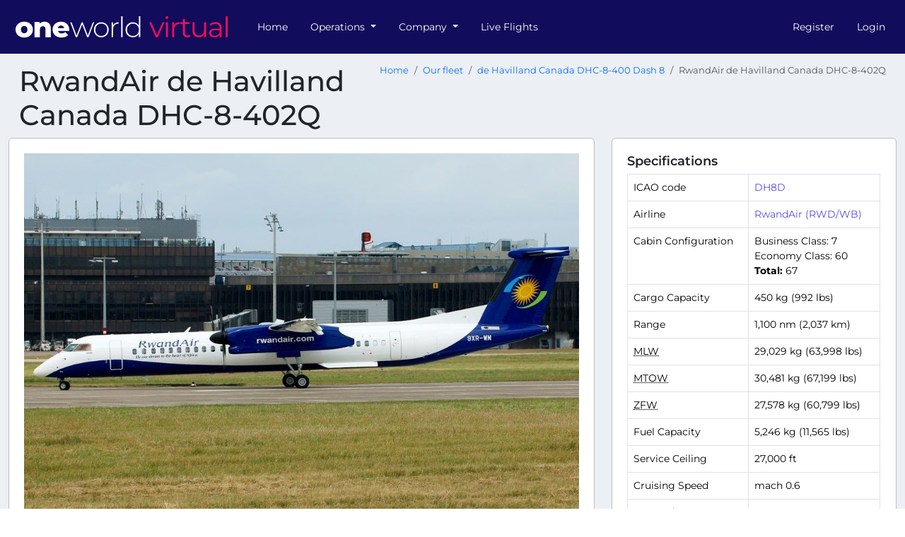

--- FILE ---
content_type: text/html; charset=UTF-8
request_url: https://oneworldvirtual.org/fleet/models/rwandair-de-havilland-canada-dhc-8-402q
body_size: 7692
content:
<!DOCTYPE html>
<html lang="en">
<head>
    <title>RwandAir de Havilland Canada DHC-8-402Q - oneworld virtual</title>
    <meta name="viewport" content="width=device-width, initial-scale=1.0">
    <meta http-equiv="Accept-CH" content="DPR, Viewport-Width, Width">

        
    
    <link crossorigin rel="stylesheet" href="/vite-assets/assets/global-CF-UAFjQ.css" integrity="sha384-TZw2UhtNdzVd7MDaVSScLoABEQmGkbsDdizm/dw8WF6BPBcGObUAxFs9k+uw0rR8">
    <link crossorigin rel="modulepreload" href="/vite-assets/assets/preload-helper-JTqJFDn4.js" integrity="sha384-Br3L+DFOHn8bo4XZcSSenpaqCZn48cDK5QvuYXKj+b9WmarfeolWQidhpeNNsyS1"><link crossorigin rel="modulepreload" href="/vite-assets/assets/config-BcARwg4A.js" integrity="sha384-zfE53N5VZZNda6KcbcOa4YtsLEbin0k7RtMSY1wJqYgtLcx+PYSl7KJwmLM8/rJe"><link crossorigin rel="modulepreload" href="/vite-assets/assets/CspProvider-B_GPdy2f.js" integrity="sha384-2Ji6HNxtFekp64OFEG01SdBgu2ts2Nn1tQONHGz00JQDSsas69BYf1G+E3tJCs8D"><link crossorigin rel="modulepreload" href="/vite-assets/assets/csp-DWEo8R9D.js" integrity="sha384-aaypitSDa+vm8X9ZR2mygvcyPDiTjx5zA1Yjdx6BvSqWb6Z5hytyOpJ+IY4hkCuF"><link crossorigin rel="modulepreload" href="/vite-assets/assets/react-select.esm-gbGtYfmB.js" integrity="sha384-5+oWH2q3LW++MzfOAxr5REiBePqAYeAGI8l7EwNQwolJFBYlpfKXDBxckTVVvfey"><link crossorigin rel="modulepreload" href="/vite-assets/assets/floating-ui.dom-BRGXS84Q.js" integrity="sha384-EV1fo/9wHRLZucaR2nqSYK74oivsQDgUe9zI5cy1qW4GKrc9iQwdxN0ilXgGtm5f"><link crossorigin rel="modulepreload" href="/vite-assets/assets/jsx-runtime-DHq7N5qV.js" integrity="sha384-uAvVwXZAYiRqLhyFoxVtbvYphDR93QKW8Pid7+WiNGmbL5i+b4qFiYTlplPXLVPu"><link crossorigin rel="modulepreload" href="/vite-assets/assets/react-DPFUGWri.js" integrity="sha384-kYdH4qvW9Rg3RXCMQ+8tK5w7gmOGv08TDPpgBbm1JxVrw/qamJHpV8E64ZGK/fK3"><link crossorigin rel="modulepreload" href="/vite-assets/assets/chunk-wfDwNXMd.js" integrity="sha384-tiEWYEBeQjOoUSrFwjR1i1tfG4EiMiDBlH4P0Y5sthjM3MMKPcgYjIMc6rXC5ty+"><link crossorigin rel="modulepreload" href="/vite-assets/assets/ReactQuerySelect-Cjx1v7vh.js" integrity="sha384-BYVmnL6gNA4gkRpHL7E6zz7JmRmwyDBi9bI6KyXvS9k6HBeiWvXFgude6uQ12GJu"><link crossorigin rel="modulepreload" href="/vite-assets/assets/hooks-Bhvx1CJJ.js" integrity="sha384-D2sohFZ4A6WJ508E7yzA6cAxTc4CxxRgXhg5HXDHjyoLFdeclFDfNDLPYi33c4ww"><link crossorigin rel="modulepreload" href="/vite-assets/assets/yup-DCObwHw3.js" integrity="sha384-DSl+VkNqXora/s2fNIJdUCPf1/1DuRablcz4JRwaleSKwG8tsSJkJgN5GRZVYg2s"><link crossorigin rel="modulepreload" href="/vite-assets/assets/react-query-CQq-J61N.js" integrity="sha384-bhbalS+Q33/8k55Y14WM4MHq0FNiCYQaD+yFUJqSCFXmzNAJSRodXejnYnhULILo"><link crossorigin rel="modulepreload" href="/vite-assets/assets/file-D_eIDGjN.js" integrity="sha384-xSCp0jUZT81EgpvZ/U5EPOJgd7OOajQaLuagQh1yGi4xSfq/Sei5q25Hf+A9T2fM"><link crossorigin rel="modulepreload" href="/vite-assets/assets/from-json-BW3Xfo_G.js" integrity="sha384-hii7i/QW2iCRkonkHTrIftkaQ2AHAee3mqhKexrn+R4zSg0+OtuN3Ol2yd1AT1EU"><link crossorigin rel="modulepreload" href="/vite-assets/assets/QueryClientProvider-DNmG4Wko.js" integrity="sha384-KyROLbxU6dCj6vskP0grEQOwuft0c0um5ceM+3Gx7qR3m4sZT7bcMVowxA7cek86"><link crossorigin rel="modulepreload" href="/vite-assets/assets/routing-2AchAUMW.js" integrity="sha384-03kLo24NxEYMfqb+GjboD50zUNdDcLLqodsSnzvTh1Q+i4tSKpGIvogJBFL3w7J7"><link crossorigin rel="modulepreload" href="/vite-assets/assets/uuid-AIKCF68L.js" integrity="sha384-pBwYCIiCB6odDzzrPSvwAKCJcg0oWCiRFfHpaWJNb4hj6X8Zn0jELT7YQ0JxmUoL"><link crossorigin rel="modulepreload" href="/vite-assets/assets/lib-DgRynLxF.js" integrity="sha384-zV8rZqmURDj4hLtcVKC/Hl9TZ9nWp7IPw/1uMlX4sOzt872gKM3gfk8lPRhCREgq"><link crossorigin rel="modulepreload" href="/vite-assets/assets/bootstrap.esm-CYmmtzCr.js" integrity="sha384-dwYy02P9jla9AkyKhfDBJKvZ8Rx2UqVkxU5i0145yyy1/FVmXhM063v2G1m0WHNG"><link crossorigin rel="modulepreload" href="/vite-assets/assets/jquery-CHoqUxKn.js" integrity="sha384-RCkGY6JoLQW40tPHLUhJL3Zo2k8YLbiL/y7PS5ZKaICIT5oLrwgnyq5zTRMwL/tX"><link crossorigin rel="modulepreload" href="/vite-assets/assets/client-A-b-lMhV.js" integrity="sha384-/3hrTs+1WlTvHpgWkN99PE+eD/WzOv9pyJ55Jwvcgs2LEtiWNUkzjVGb4cQQKJ4f"><link crossorigin rel="modulepreload" href="/vite-assets/assets/chunk-EF7DTUVF-CEnMyvfd.js" integrity="sha384-Tv2W8qi9rBeT732IKtJbL7ANG1zzFI3/Vnb9ZR377CaTXJ8AWYTqC0EfV3VnDIbB"><link crossorigin rel="modulepreload" href="/vite-assets/assets/sweetalert2.esm-1EDqnzR6.js" integrity="sha384-Rmzd85C9gGbhlgEH9RhURv+LVEYtsiMwaHGLyHZ8Fpr7lvIJadDi0DD/Rmxja5Xy">

        <link
            rel="stylesheet"
            href="https://storage.oneworldvirtual.org/web/theme/css/oneworldvirtual-oneworld-virtual-761b4f983a9db5564ff3837250944d761e9ec292ca832abb1165686259a00010.css"
            integrity="sha384-4OzDJOcsmuYLBldjgO7j5ehPRR/8H/XMDva+d9xhFgwU6Q8UfhCa9/WbDEKIJx/B"
            crossorigin="anonymous"
    />

        <link rel="apple-touch-icon" sizes="180x180" href="/styles/nuru/apple-touch-icon.png">
    <link rel="icon" type="image/png" sizes="32x32" href="/styles/nuru/favicon-32x32.png">
    <link rel="icon" type="image/png" sizes="192x192" href="/styles/nuru/android-chrome-192x192.png">
    <link rel="icon" type="image/png" sizes="16x16" href="/styles/nuru/favicon-16x16.png">
    <link rel="manifest" href="/site.webmanifest">
        <link rel="mask-icon" href="/styles/nuru/safari-pinned-tab.svg" color="#120C5C">
    <meta name="msapplication-TileColor" content="#120C5C">
    <meta name="theme-color" content="#120C5C">
    <meta property="csp-nonce" nonce="YGqt6wp2Hb3UW7Uw9FnAv/LCu+I" />

    
</head>

<body class="hold-transition skin-black-light layout-top-nav style-nuru" data-logged-in="false">
<div class="wrapper">
            <nav class="navbar navbar-expand-lg navbar-custom"
             id="main-navigation">
            <div class="container-fluid">
                <a href="/" class="navbar-brand">
                                            <img src="https://images.vasystem.org/yZIxgneQST2accEmwR9C3k3M2QANf59Ogiu9LZjZbLk/rt:fill/g:sm/el:1/aHR0cHM6Ly9pbWFnZXMtc3RvcmFnZS52YXN5c3RlbS5vcmcvb25ld29ybGR2aXJ0dWFsL2ZhL2IzL2ZhYjMxMmJhYWJhODI5YmQyZDc4NGU0NWVkYzcyOWY2MTVlOWJiMmY"
                             alt="oneworld virtual" height="50" />
                                    </a>

                <button class="navbar-toggler" type="button" data-bs-toggle="collapse" data-bs-target="#navbarSupportedContent" aria-controls="navbarSupportedContent" aria-expanded="false" aria-label="Toggle navigation">
                    <span class="navbar-toggler-icon"></span>
                </button>

                <div class="collapse navbar-collapse" id="navbarSupportedContent">
                                
        
                            
        <ul class="navbar-nav me-auto">                
    
        
        
        
        
        
        <li class="nav-item first">
                                                                    
        <a href="/" class="nav-link">
                
                Home
    
    
    </a>
                    </li>
    
                
    
        
        
        
        
        
        <li class="nav-item dropdown">
                                    <a href="#" class="dropdown-toggle nav-link" data-bs-toggle="dropdown">
                
                Operations
    
    
        <b class="caret"></b>
    </a>
                                        <div class="dropdown-menu">
                    
                                
                                <a href="/flights" class="dropdown-item" dropdown="dropdown">
                                    <i class="fas fa-plane fa-fw"></i>
            
                Flights
    
    
    </a>

    

                        
                                
                                <a href="/routes" class="dropdown-item" dropdown="dropdown">
                                    <i class="fas fa-calendar fa-fw"></i>
            
                Routes
    
    
    </a>

    

                        
                                
                                <a href="/tours" class="dropdown-item" dropdown="dropdown">
                                    <i class="fas fa-trophy fa-fw"></i>
            
                Tours
    
    
    </a>

    

                        
                                
                                <a href="/fleet/types" class="dropdown-item" dropdown="dropdown">
                                    <i class="fas fa-list fa-fw"></i>
            
                Fleet
    
    
    </a>

    

                        
                                
                                <a href="/hubs" class="dropdown-item" dropdown="dropdown">
                                    <i class="fas fa-building fa-fw"></i>
            
                Hubs
    
    
    </a>

    

                        
                                
                                <a href="/pilots" class="dropdown-item" dropdown="dropdown">
                                    <i class="fas fa-users fa-fw"></i>
            
                Pilots
    
    
    </a>

    

                        
                                
                                <a href="/airlines" class="dropdown-item" dropdown="dropdown">
                                    <i class="fas fa-tag fa-fw"></i>
            
                Airlines
    
    
    </a>

    

                        
                <div class="dropdown-divider"></div>

    

                        
                                
                                <a href="/routes/historical" class="dropdown-item" dropdown="dropdown">
                                    <i class="fas fa-landmark fa-fw"></i>
            
                Historical routes
    
    
    </a>

    

                        
                                
                                <a href="/fleet/historical/types" class="dropdown-item" dropdown="dropdown">
                                    <i class="fas fa-monument fa-fw"></i>
            
                Historical fleet
    
    
    </a>

    

                        </div>
    
                    </li>
    
                
    
        
        
        
        
        
        <li class="nav-item dropdown">
                                    <a href="#" class="dropdown-toggle nav-link" data-bs-toggle="dropdown">
                
                Company
    
    
        <b class="caret"></b>
    </a>
                                        <div class="dropdown-menu">
                    
                                
                                <a href="/company/news" class="dropdown-item" dropdown="dropdown">
                                    <i class="fas fa-newspaper fa-fw"></i>
            
                News
    
    
    </a>

    

                        
                                
                                <a href="/company/pilot-handbook" class="dropdown-item" dropdown="dropdown">
                                    <i class="fas fa-book fa-fw"></i>
            
                Pilot Handbook
    
    
    </a>

    

                        
                                
                                <a href="/company/events" class="dropdown-item" dropdown="dropdown">
                                    <i class="fas fa-calendar fa-fw"></i>
            
                Events
    
    
    </a>

    

                        
                                
                                <a href="https://discord.gg/5wMqZnpS2w" target="_blank" class="dropdown-item" dropdown="dropdown">
                                    <i class="fab fa-discord fa-fw"></i>
            
                Join Discord
    
    
    </a>

    

                        
                <div class="dropdown-divider"></div>

    

                        
                                
                                <a href="/company/statistics" class="dropdown-item" dropdown="dropdown">
                                    <i class="fas fa-signal fa-fw"></i>
            
                Statistics
    
    
    </a>

    

                        
                                
                                <a href="/company/staff" class="dropdown-item" dropdown="dropdown">
                                    <i class="far fa-user-alt fa-fw"></i>
            
                Staff
    
    
    </a>

    

                        
                                
                                <a href="/company/partners" class="dropdown-item" dropdown="dropdown">
                                    <i class="fas fa-street-view fa-fw"></i>
            
                Partners
    
    
    </a>

    

                        </div>
    
                    </li>
    
                
    
        
        
        
        
        
        <li class="nav-item last">
                                                                    
        <a href="/flights/live" class="nav-link">
                
                Live Flights
    
    
    </a>
                    </li>
    

        </ul>
    

                                                        
        
                            
        <ul class="navbar-nav ms-auto">                
    
        
        
        
        
        
        <li class="nav-item first">
                                                                    
        <a href="/register" class="nav-link">
                
                Register
    
    
    </a>
                    </li>
    
                
    
        
        
        
        
        
        <li class="nav-item last">
                                                                    
        <a href="/login" class="nav-link">
                
                Login
    
    
    </a>
                    </li>
    

        </ul>
    
                                    </div>
            </div>
        </nav>

                    <div class="container-fluid content-wrapper" id="main-content-wrapper">
                    <section class="content-header">
        <h1>
            RwandAir de Havilland Canada DHC-8-402Q
                                            </h1>
        <nav aria-label="breadcrumb">
    <ol class="breadcrumb">
                    <li class="breadcrumb-item"><a href="/">Home</a></li>
                    <li class="breadcrumb-item"><a href="/fleet/types">Our fleet</a></li>
                    <li class="breadcrumb-item"><a href="/fleet/types/DH8D-de-havilland-canada-dhc-8-400-dash-8">de Havilland Canada DHC-8-400 Dash 8</a></li>
                <li class="breadcrumb-item active" aria-current="page">RwandAir de Havilland Canada DHC-8-402Q</li>
    </ol>
</nav>    </section>

                <section class="content">
                        



                        <div class="row">
                            <div class="col-md-8 mb-2">
                <div class="card">
                    <div class="card-body">
                        
<div class="image-license">
    <img src="https://images.vasystem.org/8GTiaS2f-Je-TC7SEwlwpKhdh1otCOdC2bK_1yA9xfg/rt:fill/g:sm/el:1/aHR0cHM6Ly9pbWFnZXMtc3RvcmFnZS52YXN5c3RlbS5vcmcvb25ld29ybGR2aXJ0dWFsLzJjL2Q2LzJjZDZkM2JjOTkyNGIxMDhhMzI2YjAyMDRiZjY3NzE3NDkyMWY0ODI"  class="img-fluid" style="aspect-ratio: 1024 / 683; background-image: url([data-uri]); background-size: cover; background-repeat: no-repeat;">
                                <a rel="license" class="image-license-link" href="https://www.flickr.com/photos/15465391@N07/">
                <p>&copy; PlanePixNase</p>
            </a>
                    
            </div>


                    </div>
                </div>
            </div>
                <div class="col-md-4">
            <div class="card">
                <div class="card-body">
                    <h5 class="card-title">Specifications</h5>

                    <div class="table-responsive">
                        <table class="table table-bordered">
                            <tr>
                                <td>ICAO code</td>
                                <td>
                                    <a href="/fleet/types/DH8D-de-havilland-canada-dhc-8-400-dash-8">DH8D</a>
                                </td>
                            </tr>
                            <tr>
                                <td>Airline</td>
                                <td><a href="/airlines/RWD-rwandair">RwandAir (RWD/WB)</a></td>
                            </tr>
                                                            <tr>
                                    <td>Cabin Configuration</td>
                                    <td>
                                        <ul class="list-unstyled mb-0"><li>Business Class: 7</li><li>Economy Class: 60</li><li><strong>Total:</strong> 67</li>
</ul>
                                    </td>
                                </tr>
                                                        <tr>
                                <td>Cargo Capacity</td>
                                <td>450 kg (992 lbs)</td>
                            </tr>
                            <tr>
                                <td>Range</td>
                                <td>1,100 nm (2,037 km)</td>
                            </tr>
                            <tr>
                                <td><abbr title="Maximum Landing Weight">MLW</abbr></td>
                                <td>29,029 kg (63,998 lbs)</td>
                            </tr>
                            <tr>
                                <td><abbr title="Maximum Takeoff Weight">MTOW</abbr></td>
                                <td>30,481 kg (67,199 lbs)</td>
                            </tr>
                                                            <tr>
                                    <td><abbr title="Maximum Zero Fuel Weight">ZFW</abbr></td>
                                    <td>27,578 kg (60,799 lbs)</td>
                                </tr>
                                                                                        <tr>
                                    <td>Fuel Capacity</td>
                                    <td>5,246 kg (11,565 lbs)</td>
                                </tr>
                                                        <tr>
                                <td>Service Ceiling</td>
                                <td>27,000 ft</td>
                            </tr>
                            <tr>
                                <td>Cruising Speed</td>
                                <td>mach 0.6</td>
                            </tr>
                                                                                        <tr>
                                    <td>Cost Index</td>
                                    <td>15</td>
                                </tr>
                                                    </table>

                        <div class="mt-2">
                            <a href="/routes/map?filter%5Bairlines%5D=RWD&amp;filter%5BaircraftTypes%5D=DH8D&amp;showAllRoutes=true" class="btn btn-outline-primary">
                                Explore all of RwandAir de Havilland Canada DHC-8-400 Dash 8's routes on our route map
                            </a>
                        </div>
                    </div>
                </div>
            </div>
        </div>
        <div class="col-md-8">
            <div class="card">
                <div class="card-body">
                    <h5 class="card-title">In Our Fleet</h5>
                    <span class="float-end">Total: 2</span>

                                            
                        <div class="table-responsive">
                            <table class="table table-striped">
                                <thead>
                                    <tr>
                                        <th>Tail Number</th>
                                        <th>Name</th>
                                        <th>Current Location</th>
                                        <th>Total Hours</th>
                                    </tr>
                                </thead>
                                <tbody>
                                                                            <tr>
                                            <td>
                                                <a href="/fleet/aircraft/9XR-WL">9XR-WL</a>
                                                                                            </td>
                                            <td>9XR-WL</td>
                                            <td>
                                                <a href="/airports/HTDA">DAR/HTDA</a>
                                            </td>
                                            <td>45:09</td>
                                        </tr>
                                                                            <tr>
                                            <td>
                                                <a href="/fleet/aircraft/9XR-WM">9XR-WM</a>
                                                                                            </td>
                                            <td>9XR-WM</td>
                                            <td>
                                                <a href="/airports/HKJK">NBO/HKJK</a>
                                            </td>
                                            <td>14:07</td>
                                        </tr>
                                                                    </tbody>
                            </table>
                        </div>
                    
                    
                </div>
            </div>
        </div>
    </div>
                </section>
            </div>
        
                    <footer class="main-footer">
                <div class="container">
                    <strong>Copyright &copy; 2016-2026 <a href="https://oneworldvirtual.org/">oneworld virtual</a>.</strong> All rights reserved.
                    <span class="float-end">
                        <a href="/privacy-policy">Privacy Policy</a>
                    </span>
                                            <span class="text-muted">
                            oneworld virtual is in no way affiliated with oneworld or any of its member airlines and their subsidiaries.

                        </span>
                                    </div>
            </footer>
            </div>

            
    <div id="vas-config" data-config="&#x7B;&quot;tenant&quot;&#x3A;&quot;oneworldvirtual&quot;,&quot;va_name&quot;&#x3A;&quot;oneworld&#x20;virtual&quot;,&quot;style&quot;&#x3A;&quot;nuru&quot;&#x7D;"></div>

    <script crossorigin type="module" src="/vite-assets/assets/app-DZRCK9or.js" integrity="sha384-/jtm6vZutzM/ouYE5os/WODAyrxXlMPANl7qdDHMRNiXuYQPsvtt1/HlUlv898jl"></script>
</body>
</html>


--- FILE ---
content_type: text/javascript; charset=utf-8
request_url: https://oneworldvirtual.org/vite-assets/assets/csp-DWEo8R9D.js
body_size: -165
content:
function e(){return`document`in globalThis?document.querySelector(`meta[property=csp-nonce]`)?.nonce:void 0}export{e as t};

--- FILE ---
content_type: text/javascript; charset=utf-8
request_url: https://oneworldvirtual.org/vite-assets/assets/uuid-AIKCF68L.js
body_size: -130
content:
function e(){return`xxxxxxxx-xxxx-4xxx-yxxx-xxxxxxxxxxxx`.replace(/[xy]/g,e=>{let t=Math.random()*16|0;return(e===`x`?t:t&3|8).toString(16)})}export{e as t};